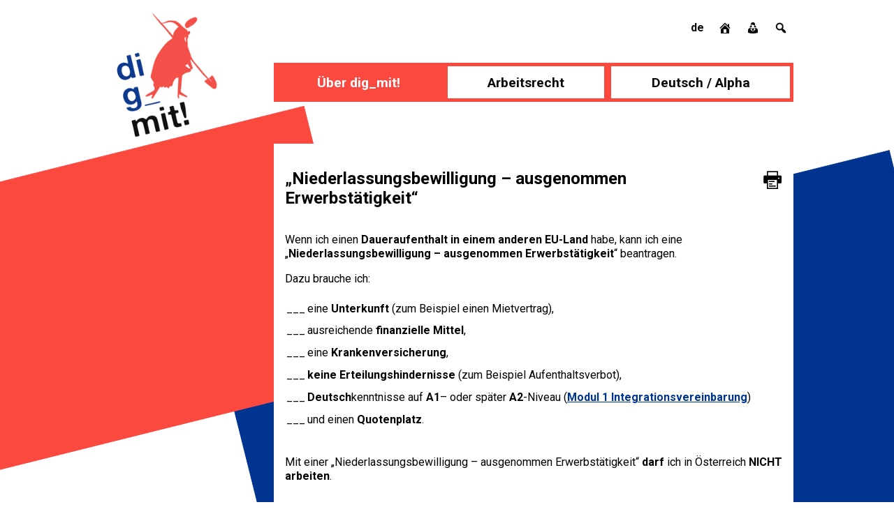

--- FILE ---
content_type: text/html; charset=UTF-8
request_url: https://digmit.at/index.php/startseite/aufenthaltsrecht/ich-mochte-in-osterreich-leben-und-oder-arbeiten/ich-bin-drittstaatsangehoriger-und/ich-bin-drittstaatsangehoriger-und-habe-einen-daueraufenthalt-in-einem-anderen-eu-land/niederlassungsbewilligung-ausgenommen-erwerbstatigkeit/
body_size: 8952
content:
<!DOCTYPE html>
<html lang="de-AT">

<head>
  <title>dig_mit! - Online-Space</title>
  <meta charset="UTF-8">
  <meta name="viewport" content="width=device-width, initial-scale=1.0">
  <link rel="profile" href="https://gmpg.org/xfn/11">

  <meta name='robots' content='max-image-preview:large' />
<link rel="alternate" title="oEmbed (JSON)" type="application/json+oembed" href="https://digmit.at/index.php/wp-json/oembed/1.0/embed?url=https%3A%2F%2Fdigmit.at%2Findex.php%2Fstartseite%2Faufenthaltsrecht%2Fich-mochte-in-osterreich-leben-und-oder-arbeiten%2Fich-bin-drittstaatsangehoriger-und%2Fich-bin-drittstaatsangehoriger-und-habe-einen-daueraufenthalt-in-einem-anderen-eu-land%2Fniederlassungsbewilligung-ausgenommen-erwerbstatigkeit%2F&#038;lang=de" />
<link rel="alternate" title="oEmbed (XML)" type="text/xml+oembed" href="https://digmit.at/index.php/wp-json/oembed/1.0/embed?url=https%3A%2F%2Fdigmit.at%2Findex.php%2Fstartseite%2Faufenthaltsrecht%2Fich-mochte-in-osterreich-leben-und-oder-arbeiten%2Fich-bin-drittstaatsangehoriger-und%2Fich-bin-drittstaatsangehoriger-und-habe-einen-daueraufenthalt-in-einem-anderen-eu-land%2Fniederlassungsbewilligung-ausgenommen-erwerbstatigkeit%2F&#038;format=xml&#038;lang=de" />
<style id='wp-img-auto-sizes-contain-inline-css' type='text/css'>
img:is([sizes=auto i],[sizes^="auto," i]){contain-intrinsic-size:3000px 1500px}
/*# sourceURL=wp-img-auto-sizes-contain-inline-css */
</style>
<style id='wp-emoji-styles-inline-css' type='text/css'>

	img.wp-smiley, img.emoji {
		display: inline !important;
		border: none !important;
		box-shadow: none !important;
		height: 1em !important;
		width: 1em !important;
		margin: 0 0.07em !important;
		vertical-align: -0.1em !important;
		background: none !important;
		padding: 0 !important;
	}
/*# sourceURL=wp-emoji-styles-inline-css */
</style>
<style id='wp-block-library-inline-css' type='text/css'>
:root{--wp-block-synced-color:#7a00df;--wp-block-synced-color--rgb:122,0,223;--wp-bound-block-color:var(--wp-block-synced-color);--wp-editor-canvas-background:#ddd;--wp-admin-theme-color:#007cba;--wp-admin-theme-color--rgb:0,124,186;--wp-admin-theme-color-darker-10:#006ba1;--wp-admin-theme-color-darker-10--rgb:0,107,160.5;--wp-admin-theme-color-darker-20:#005a87;--wp-admin-theme-color-darker-20--rgb:0,90,135;--wp-admin-border-width-focus:2px}@media (min-resolution:192dpi){:root{--wp-admin-border-width-focus:1.5px}}.wp-element-button{cursor:pointer}:root .has-very-light-gray-background-color{background-color:#eee}:root .has-very-dark-gray-background-color{background-color:#313131}:root .has-very-light-gray-color{color:#eee}:root .has-very-dark-gray-color{color:#313131}:root .has-vivid-green-cyan-to-vivid-cyan-blue-gradient-background{background:linear-gradient(135deg,#00d084,#0693e3)}:root .has-purple-crush-gradient-background{background:linear-gradient(135deg,#34e2e4,#4721fb 50%,#ab1dfe)}:root .has-hazy-dawn-gradient-background{background:linear-gradient(135deg,#faaca8,#dad0ec)}:root .has-subdued-olive-gradient-background{background:linear-gradient(135deg,#fafae1,#67a671)}:root .has-atomic-cream-gradient-background{background:linear-gradient(135deg,#fdd79a,#004a59)}:root .has-nightshade-gradient-background{background:linear-gradient(135deg,#330968,#31cdcf)}:root .has-midnight-gradient-background{background:linear-gradient(135deg,#020381,#2874fc)}:root{--wp--preset--font-size--normal:16px;--wp--preset--font-size--huge:42px}.has-regular-font-size{font-size:1em}.has-larger-font-size{font-size:2.625em}.has-normal-font-size{font-size:var(--wp--preset--font-size--normal)}.has-huge-font-size{font-size:var(--wp--preset--font-size--huge)}.has-text-align-center{text-align:center}.has-text-align-left{text-align:left}.has-text-align-right{text-align:right}.has-fit-text{white-space:nowrap!important}#end-resizable-editor-section{display:none}.aligncenter{clear:both}.items-justified-left{justify-content:flex-start}.items-justified-center{justify-content:center}.items-justified-right{justify-content:flex-end}.items-justified-space-between{justify-content:space-between}.screen-reader-text{border:0;clip-path:inset(50%);height:1px;margin:-1px;overflow:hidden;padding:0;position:absolute;width:1px;word-wrap:normal!important}.screen-reader-text:focus{background-color:#ddd;clip-path:none;color:#444;display:block;font-size:1em;height:auto;left:5px;line-height:normal;padding:15px 23px 14px;text-decoration:none;top:5px;width:auto;z-index:100000}html :where(.has-border-color){border-style:solid}html :where([style*=border-top-color]){border-top-style:solid}html :where([style*=border-right-color]){border-right-style:solid}html :where([style*=border-bottom-color]){border-bottom-style:solid}html :where([style*=border-left-color]){border-left-style:solid}html :where([style*=border-width]){border-style:solid}html :where([style*=border-top-width]){border-top-style:solid}html :where([style*=border-right-width]){border-right-style:solid}html :where([style*=border-bottom-width]){border-bottom-style:solid}html :where([style*=border-left-width]){border-left-style:solid}html :where(img[class*=wp-image-]){height:auto;max-width:100%}:where(figure){margin:0 0 1em}html :where(.is-position-sticky){--wp-admin--admin-bar--position-offset:var(--wp-admin--admin-bar--height,0px)}@media screen and (max-width:600px){html :where(.is-position-sticky){--wp-admin--admin-bar--position-offset:0px}}

/*# sourceURL=wp-block-library-inline-css */
</style><style id='wp-block-list-inline-css' type='text/css'>
ol,ul{box-sizing:border-box}:root :where(.wp-block-list.has-background){padding:1.25em 2.375em}
/*# sourceURL=https://digmit.at/wp-includes/blocks/list/style.min.css */
</style>
<style id='wp-block-paragraph-inline-css' type='text/css'>
.is-small-text{font-size:.875em}.is-regular-text{font-size:1em}.is-large-text{font-size:2.25em}.is-larger-text{font-size:3em}.has-drop-cap:not(:focus):first-letter{float:left;font-size:8.4em;font-style:normal;font-weight:100;line-height:.68;margin:.05em .1em 0 0;text-transform:uppercase}body.rtl .has-drop-cap:not(:focus):first-letter{float:none;margin-left:.1em}p.has-drop-cap.has-background{overflow:hidden}:root :where(p.has-background){padding:1.25em 2.375em}:where(p.has-text-color:not(.has-link-color)) a{color:inherit}p.has-text-align-left[style*="writing-mode:vertical-lr"],p.has-text-align-right[style*="writing-mode:vertical-rl"]{rotate:180deg}
/*# sourceURL=https://digmit.at/wp-includes/blocks/paragraph/style.min.css */
</style>
<style id='global-styles-inline-css' type='text/css'>
:root{--wp--preset--aspect-ratio--square: 1;--wp--preset--aspect-ratio--4-3: 4/3;--wp--preset--aspect-ratio--3-4: 3/4;--wp--preset--aspect-ratio--3-2: 3/2;--wp--preset--aspect-ratio--2-3: 2/3;--wp--preset--aspect-ratio--16-9: 16/9;--wp--preset--aspect-ratio--9-16: 9/16;--wp--preset--color--black: #000000;--wp--preset--color--cyan-bluish-gray: #abb8c3;--wp--preset--color--white: #ffffff;--wp--preset--color--pale-pink: #f78da7;--wp--preset--color--vivid-red: #cf2e2e;--wp--preset--color--luminous-vivid-orange: #ff6900;--wp--preset--color--luminous-vivid-amber: #fcb900;--wp--preset--color--light-green-cyan: #7bdcb5;--wp--preset--color--vivid-green-cyan: #00d084;--wp--preset--color--pale-cyan-blue: #8ed1fc;--wp--preset--color--vivid-cyan-blue: #0693e3;--wp--preset--color--vivid-purple: #9b51e0;--wp--preset--gradient--vivid-cyan-blue-to-vivid-purple: linear-gradient(135deg,rgb(6,147,227) 0%,rgb(155,81,224) 100%);--wp--preset--gradient--light-green-cyan-to-vivid-green-cyan: linear-gradient(135deg,rgb(122,220,180) 0%,rgb(0,208,130) 100%);--wp--preset--gradient--luminous-vivid-amber-to-luminous-vivid-orange: linear-gradient(135deg,rgb(252,185,0) 0%,rgb(255,105,0) 100%);--wp--preset--gradient--luminous-vivid-orange-to-vivid-red: linear-gradient(135deg,rgb(255,105,0) 0%,rgb(207,46,46) 100%);--wp--preset--gradient--very-light-gray-to-cyan-bluish-gray: linear-gradient(135deg,rgb(238,238,238) 0%,rgb(169,184,195) 100%);--wp--preset--gradient--cool-to-warm-spectrum: linear-gradient(135deg,rgb(74,234,220) 0%,rgb(151,120,209) 20%,rgb(207,42,186) 40%,rgb(238,44,130) 60%,rgb(251,105,98) 80%,rgb(254,248,76) 100%);--wp--preset--gradient--blush-light-purple: linear-gradient(135deg,rgb(255,206,236) 0%,rgb(152,150,240) 100%);--wp--preset--gradient--blush-bordeaux: linear-gradient(135deg,rgb(254,205,165) 0%,rgb(254,45,45) 50%,rgb(107,0,62) 100%);--wp--preset--gradient--luminous-dusk: linear-gradient(135deg,rgb(255,203,112) 0%,rgb(199,81,192) 50%,rgb(65,88,208) 100%);--wp--preset--gradient--pale-ocean: linear-gradient(135deg,rgb(255,245,203) 0%,rgb(182,227,212) 50%,rgb(51,167,181) 100%);--wp--preset--gradient--electric-grass: linear-gradient(135deg,rgb(202,248,128) 0%,rgb(113,206,126) 100%);--wp--preset--gradient--midnight: linear-gradient(135deg,rgb(2,3,129) 0%,rgb(40,116,252) 100%);--wp--preset--font-size--small: 13px;--wp--preset--font-size--medium: 20px;--wp--preset--font-size--large: 36px;--wp--preset--font-size--x-large: 42px;--wp--preset--spacing--20: 0.44rem;--wp--preset--spacing--30: 0.67rem;--wp--preset--spacing--40: 1rem;--wp--preset--spacing--50: 1.5rem;--wp--preset--spacing--60: 2.25rem;--wp--preset--spacing--70: 3.38rem;--wp--preset--spacing--80: 5.06rem;--wp--preset--shadow--natural: 6px 6px 9px rgba(0, 0, 0, 0.2);--wp--preset--shadow--deep: 12px 12px 50px rgba(0, 0, 0, 0.4);--wp--preset--shadow--sharp: 6px 6px 0px rgba(0, 0, 0, 0.2);--wp--preset--shadow--outlined: 6px 6px 0px -3px rgb(255, 255, 255), 6px 6px rgb(0, 0, 0);--wp--preset--shadow--crisp: 6px 6px 0px rgb(0, 0, 0);}:where(.is-layout-flex){gap: 0.5em;}:where(.is-layout-grid){gap: 0.5em;}body .is-layout-flex{display: flex;}.is-layout-flex{flex-wrap: wrap;align-items: center;}.is-layout-flex > :is(*, div){margin: 0;}body .is-layout-grid{display: grid;}.is-layout-grid > :is(*, div){margin: 0;}:where(.wp-block-columns.is-layout-flex){gap: 2em;}:where(.wp-block-columns.is-layout-grid){gap: 2em;}:where(.wp-block-post-template.is-layout-flex){gap: 1.25em;}:where(.wp-block-post-template.is-layout-grid){gap: 1.25em;}.has-black-color{color: var(--wp--preset--color--black) !important;}.has-cyan-bluish-gray-color{color: var(--wp--preset--color--cyan-bluish-gray) !important;}.has-white-color{color: var(--wp--preset--color--white) !important;}.has-pale-pink-color{color: var(--wp--preset--color--pale-pink) !important;}.has-vivid-red-color{color: var(--wp--preset--color--vivid-red) !important;}.has-luminous-vivid-orange-color{color: var(--wp--preset--color--luminous-vivid-orange) !important;}.has-luminous-vivid-amber-color{color: var(--wp--preset--color--luminous-vivid-amber) !important;}.has-light-green-cyan-color{color: var(--wp--preset--color--light-green-cyan) !important;}.has-vivid-green-cyan-color{color: var(--wp--preset--color--vivid-green-cyan) !important;}.has-pale-cyan-blue-color{color: var(--wp--preset--color--pale-cyan-blue) !important;}.has-vivid-cyan-blue-color{color: var(--wp--preset--color--vivid-cyan-blue) !important;}.has-vivid-purple-color{color: var(--wp--preset--color--vivid-purple) !important;}.has-black-background-color{background-color: var(--wp--preset--color--black) !important;}.has-cyan-bluish-gray-background-color{background-color: var(--wp--preset--color--cyan-bluish-gray) !important;}.has-white-background-color{background-color: var(--wp--preset--color--white) !important;}.has-pale-pink-background-color{background-color: var(--wp--preset--color--pale-pink) !important;}.has-vivid-red-background-color{background-color: var(--wp--preset--color--vivid-red) !important;}.has-luminous-vivid-orange-background-color{background-color: var(--wp--preset--color--luminous-vivid-orange) !important;}.has-luminous-vivid-amber-background-color{background-color: var(--wp--preset--color--luminous-vivid-amber) !important;}.has-light-green-cyan-background-color{background-color: var(--wp--preset--color--light-green-cyan) !important;}.has-vivid-green-cyan-background-color{background-color: var(--wp--preset--color--vivid-green-cyan) !important;}.has-pale-cyan-blue-background-color{background-color: var(--wp--preset--color--pale-cyan-blue) !important;}.has-vivid-cyan-blue-background-color{background-color: var(--wp--preset--color--vivid-cyan-blue) !important;}.has-vivid-purple-background-color{background-color: var(--wp--preset--color--vivid-purple) !important;}.has-black-border-color{border-color: var(--wp--preset--color--black) !important;}.has-cyan-bluish-gray-border-color{border-color: var(--wp--preset--color--cyan-bluish-gray) !important;}.has-white-border-color{border-color: var(--wp--preset--color--white) !important;}.has-pale-pink-border-color{border-color: var(--wp--preset--color--pale-pink) !important;}.has-vivid-red-border-color{border-color: var(--wp--preset--color--vivid-red) !important;}.has-luminous-vivid-orange-border-color{border-color: var(--wp--preset--color--luminous-vivid-orange) !important;}.has-luminous-vivid-amber-border-color{border-color: var(--wp--preset--color--luminous-vivid-amber) !important;}.has-light-green-cyan-border-color{border-color: var(--wp--preset--color--light-green-cyan) !important;}.has-vivid-green-cyan-border-color{border-color: var(--wp--preset--color--vivid-green-cyan) !important;}.has-pale-cyan-blue-border-color{border-color: var(--wp--preset--color--pale-cyan-blue) !important;}.has-vivid-cyan-blue-border-color{border-color: var(--wp--preset--color--vivid-cyan-blue) !important;}.has-vivid-purple-border-color{border-color: var(--wp--preset--color--vivid-purple) !important;}.has-vivid-cyan-blue-to-vivid-purple-gradient-background{background: var(--wp--preset--gradient--vivid-cyan-blue-to-vivid-purple) !important;}.has-light-green-cyan-to-vivid-green-cyan-gradient-background{background: var(--wp--preset--gradient--light-green-cyan-to-vivid-green-cyan) !important;}.has-luminous-vivid-amber-to-luminous-vivid-orange-gradient-background{background: var(--wp--preset--gradient--luminous-vivid-amber-to-luminous-vivid-orange) !important;}.has-luminous-vivid-orange-to-vivid-red-gradient-background{background: var(--wp--preset--gradient--luminous-vivid-orange-to-vivid-red) !important;}.has-very-light-gray-to-cyan-bluish-gray-gradient-background{background: var(--wp--preset--gradient--very-light-gray-to-cyan-bluish-gray) !important;}.has-cool-to-warm-spectrum-gradient-background{background: var(--wp--preset--gradient--cool-to-warm-spectrum) !important;}.has-blush-light-purple-gradient-background{background: var(--wp--preset--gradient--blush-light-purple) !important;}.has-blush-bordeaux-gradient-background{background: var(--wp--preset--gradient--blush-bordeaux) !important;}.has-luminous-dusk-gradient-background{background: var(--wp--preset--gradient--luminous-dusk) !important;}.has-pale-ocean-gradient-background{background: var(--wp--preset--gradient--pale-ocean) !important;}.has-electric-grass-gradient-background{background: var(--wp--preset--gradient--electric-grass) !important;}.has-midnight-gradient-background{background: var(--wp--preset--gradient--midnight) !important;}.has-small-font-size{font-size: var(--wp--preset--font-size--small) !important;}.has-medium-font-size{font-size: var(--wp--preset--font-size--medium) !important;}.has-large-font-size{font-size: var(--wp--preset--font-size--large) !important;}.has-x-large-font-size{font-size: var(--wp--preset--font-size--x-large) !important;}
/*# sourceURL=global-styles-inline-css */
</style>

<style id='classic-theme-styles-inline-css' type='text/css'>
/*! This file is auto-generated */
.wp-block-button__link{color:#fff;background-color:#32373c;border-radius:9999px;box-shadow:none;text-decoration:none;padding:calc(.667em + 2px) calc(1.333em + 2px);font-size:1.125em}.wp-block-file__button{background:#32373c;color:#fff;text-decoration:none}
/*# sourceURL=/wp-includes/css/classic-themes.min.css */
</style>
<link rel='stylesheet' id='pb-accordion-blocks-style-css' href='https://digmit.at/wp-content/plugins/accordion-blocks/build/index.css?ver=1.5.0' type='text/css' media='all' />
<link rel='stylesheet' id='digmit_exercises_frontend-css' href='https://digmit.at/wp-content/plugins/digmit-exercises/src/../assets/css/frontend.css?ver=6.9' type='text/css' media='all' />
<link rel='stylesheet' id='font-awesome-css' href='https://digmit.at/wp-content/plugins/digmit-exercises/src/../assets/css/font-awesome-all.min.css?ver=6.9' type='text/css' media='all' />
<link rel='stylesheet' id='digmit_twentytwo_style-css' href='https://digmit.at/wp-content/themes/digmit_twentytwo/style.css?ver=6.9' type='text/css' media='all' />
<link rel='stylesheet' id='dashicons-css' href='https://digmit.at/wp-includes/css/dashicons.min.css?ver=6.9' type='text/css' media='all' />
<link rel='stylesheet' id='googleFonts-css' href='https://fonts.googleapis.com/css2?family=Roboto%3Awght%40400%3B700&#038;display=swap&#038;ver=6.9' type='text/css' media='all' />
<script type="text/javascript" src="https://digmit.at/wp-includes/js/jquery/jquery.min.js?ver=3.7.1" id="jquery-core-js"></script>
<script type="text/javascript" src="https://digmit.at/wp-includes/js/jquery/jquery-migrate.min.js?ver=3.4.1" id="jquery-migrate-js"></script>
<link rel="https://api.w.org/" href="https://digmit.at/index.php/wp-json/" /><link rel="alternate" title="JSON" type="application/json" href="https://digmit.at/index.php/wp-json/wp/v2/pages/1420" /><link rel="EditURI" type="application/rsd+xml" title="RSD" href="https://digmit.at/xmlrpc.php?rsd" />
<meta name="generator" content="WordPress 6.9" />
<link rel="canonical" href="https://digmit.at/index.php/startseite/aufenthaltsrecht/ich-mochte-in-osterreich-leben-und-oder-arbeiten/ich-bin-drittstaatsangehoriger-und/ich-bin-drittstaatsangehoriger-und-habe-einen-daueraufenthalt-in-einem-anderen-eu-land/niederlassungsbewilligung-ausgenommen-erwerbstatigkeit/" />
<link rel='shortlink' href='https://digmit.at/?p=1420' />
<link rel="icon" href="https://digmit.at/wp-content/uploads/2022/09/cropped-WorkInProgress_neu-32x32.png" sizes="32x32" />
<link rel="icon" href="https://digmit.at/wp-content/uploads/2022/09/cropped-WorkInProgress_neu-192x192.png" sizes="192x192" />
<link rel="apple-touch-icon" href="https://digmit.at/wp-content/uploads/2022/09/cropped-WorkInProgress_neu-180x180.png" />
<meta name="msapplication-TileImage" content="https://digmit.at/wp-content/uploads/2022/09/cropped-WorkInProgress_neu-270x270.png" />

  <link rel="stylesheet" type="text/css" media="screen, print" href="https://digmit.at/wp-content/themes/digmit_twentytwo/print.css" />
</head>

<body>

  <nav id="burger-menu" class="w3-modal">
      <div class="w3-modal-content">
        <div class="w3-container">
          <span
            id="burger-button-close"
            class="w3-button w3-display-topright dashicons dashicons-no">
          </span>
          <div id="burger-menu-box">
            <div id="burger-menu-items" class="menu-highlights-container"><ul id="menu-highlights" class="menu"><li id="menu-item-1851" class="menu-item menu-item-type-post_type menu-item-object-page menu-item-has-children menu-item-1851"><a href="https://digmit.at/index.php/das-dig_mit-projekt/">Über dig_mit!</a>
<ul class="sub-menu">
	<li id="menu-item-3710" class="menu-item menu-item-type-custom menu-item-object-custom menu-item-3710"><a href="https://digmit.at/index.php/das-dig_mit-projekt/#warumdigmit">Warum dig_mit!?</a></li>
	<li id="menu-item-3711" class="menu-item menu-item-type-custom menu-item-object-custom menu-item-3711"><a href="https://digmit.at/index.php/das-dig_mit-projekt/#dasdigmitprojekt">Das dig_mit!-Projekt</a></li>
	<li id="menu-item-3712" class="menu-item menu-item-type-custom menu-item-object-custom menu-item-3712"><a href="https://digmit.at/index.php/das-dig_mit-projekt/#dasdigmitteam">Das dig_mit!-Team</a></li>
	<li id="menu-item-3713" class="menu-item menu-item-type-custom menu-item-object-custom menu-item-3713"><a href="https://digmit.at/index.php/das-dig_mit-projekt/#danksagungen">Danksagungen</a></li>
	<li id="menu-item-3714" class="menu-item menu-item-type-custom menu-item-object-custom menu-item-3714"><a href="https://digmit.at/index.php/das-dig_mit-projekt/#kontaktiereuns">Kontaktiere uns!</a></li>
</ul>
</li>
<li id="menu-item-1854" class="menu-item menu-item-type-post_type menu-item-object-page menu-item-home current-page-ancestor menu-item-1854"><a href="https://digmit.at/">Arbeitsrecht</a></li>
<li id="menu-item-1856" class="menu-item menu-item-type-post_type menu-item-object-page menu-item-1856"><a href="https://digmit.at/index.php/deutsch-alpha/">Deutsch / Alpha</a></li>
</ul></div>          <div class="burger-search">
            <div class="nav-link" id="search-form">
              Suche
            </div>
            <div class="burger-search-form">
              <form role="search" method="get" id="search-form-tag" class="searchform" action="https://digmit.at/">
  <div class="search-box">
        <input type="text" name="s" id="s">
    <button type="submit" id="searchsubmit"><span class="dashicons dashicons-arrow-right-alt"></span></button>
  </div>
</form>            </div>
          </div>
          <a class="nav-link" href="#site-footer">Kontakt</a>
          <a class="nav-link" href="https://digmit.at">Home</a>

          </div>
        </div>
      </div>
    </nav>

  <header>

    <section id="logo">
      <a href="https://digmit.at">
        <img src="https://digmit.at/wp-content/themes/digmit_twentytwo/assets/images/dig_mit-230x278.png" alt="dig_mit! Logo">
      </a>
      <div class="background-shapes" style="position: relative; z-index: 0;">
        <div id="background-rectangle-1-container">
          <svg>
            <rect id="background-rectangle-1" x="0" y="0" />
          </svg>
        </div>
        <div id="background-rectangle-2-container">
          <svg>
            <rect id="background-rectangle-2" x="0" y="0" />
          </svg>
        </div>
      </div>
    </section>
    <aside class="print-only">www.digmit.at</aside>

    <div id="burger">
      <span class="language-switcher">
        <nav id="polylang-2" class="widget widget_polylang" style="display: inline;"><ul>
	<li class="lang-item lang-item-6 lang-item-de current-lang lang-item-first"><a lang="de-AT" hreflang="de-AT" href="https://digmit.at/index.php/startseite/aufenthaltsrecht/ich-mochte-in-osterreich-leben-und-oder-arbeiten/ich-bin-drittstaatsangehoriger-und/ich-bin-drittstaatsangehoriger-und-habe-einen-daueraufenthalt-in-einem-anderen-eu-land/niederlassungsbewilligung-ausgenommen-erwerbstatigkeit/" aria-current="true">de</a></li>
</ul>
</nav>      </span>
      <button id="burger-button" class="w3-button">
        <span class="dashicons dashicons-menu"></span>
      </button>
    </div>

    <nav id="buttons-menu" class="buttons-menu">
      <div id="main-nav-items" class="menu-highlights-container"><ul id="menu-highlights-1" class="menu"><li class="menu-item menu-item-type-post_type menu-item-object-page menu-item-has-children menu-item-1851"><a href="https://digmit.at/index.php/das-dig_mit-projekt/">Über dig_mit!</a>
<ul class="sub-menu">
	<li class="menu-item menu-item-type-custom menu-item-object-custom menu-item-3710"><a href="https://digmit.at/index.php/das-dig_mit-projekt/#warumdigmit">Warum dig_mit!?</a></li>
	<li class="menu-item menu-item-type-custom menu-item-object-custom menu-item-3711"><a href="https://digmit.at/index.php/das-dig_mit-projekt/#dasdigmitprojekt">Das dig_mit!-Projekt</a></li>
	<li class="menu-item menu-item-type-custom menu-item-object-custom menu-item-3712"><a href="https://digmit.at/index.php/das-dig_mit-projekt/#dasdigmitteam">Das dig_mit!-Team</a></li>
	<li class="menu-item menu-item-type-custom menu-item-object-custom menu-item-3713"><a href="https://digmit.at/index.php/das-dig_mit-projekt/#danksagungen">Danksagungen</a></li>
	<li class="menu-item menu-item-type-custom menu-item-object-custom menu-item-3714"><a href="https://digmit.at/index.php/das-dig_mit-projekt/#kontaktiereuns">Kontaktiere uns!</a></li>
</ul>
</li>
<li class="menu-item menu-item-type-post_type menu-item-object-page menu-item-home current-page-ancestor menu-item-1854"><a href="https://digmit.at/">Arbeitsrecht</a></li>
<li class="menu-item menu-item-type-post_type menu-item-object-page menu-item-1856"><a href="https://digmit.at/index.php/deutsch-alpha/">Deutsch / Alpha</a></li>
</ul></div>    </nav>

    <div class="header-wide">
      <div id="menu-items-wide">
        <span class="language-switcher">
          <nav id="polylang-2" class="widget widget_polylang" style="display: inline;"><ul>
	<li class="lang-item lang-item-6 lang-item-de current-lang lang-item-first"><a lang="de-AT" hreflang="de-AT" href="https://digmit.at/index.php/startseite/aufenthaltsrecht/ich-mochte-in-osterreich-leben-und-oder-arbeiten/ich-bin-drittstaatsangehoriger-und/ich-bin-drittstaatsangehoriger-und-habe-einen-daueraufenthalt-in-einem-anderen-eu-land/niederlassungsbewilligung-ausgenommen-erwerbstatigkeit/" aria-current="true">de</a></li>
</ul>
</nav>        </span>
        <a class="nav-link" href="https://digmit.at" aria-label="Startseite">
          <span class="dashicons dashicons-admin-home" aria-hidden="true"></span>
        </a>
        <a class="nav-link" href="#site-footer" aria-label="Zu Kontaktinformationen springen">
          <span class="dashicons dashicons-businesswoman" aria-hidden="true"></span>
        </a>
        <label class="nav-link" id="search-label" for="search-form-checkbox-wide" aria-label="Suchfeld öffnen">
          <span class="dashicons dashicons-search" aria-hidden="true"></span>
        </label>
        <div id="search-form-wide">
          <input type="checkbox" id="search-form-checkbox-wide"/>
          <div id="search-form-box-wide">
            <form role="search" method="get" id="search-form-tag" class="searchform" action="https://digmit.at/">
  <div class="search-box">
        <input type="text" name="s" id="s">
    <button type="submit" id="searchsubmit"><span class="dashicons dashicons-arrow-right-alt"></span></button>
  </div>
</form>          </div>
        </div>
      </div>

        <nav class="buttons-menu buttons-menu-wide">
          <div id="main-nav-items" class="menu-highlights-container"><ul id="menu-highlights-2" class="menu"><li class="menu-item menu-item-type-post_type menu-item-object-page menu-item-has-children menu-item-1851"><a href="https://digmit.at/index.php/das-dig_mit-projekt/">Über dig_mit!</a>
<ul class="sub-menu">
	<li class="menu-item menu-item-type-custom menu-item-object-custom menu-item-3710"><a href="https://digmit.at/index.php/das-dig_mit-projekt/#warumdigmit">Warum dig_mit!?</a></li>
	<li class="menu-item menu-item-type-custom menu-item-object-custom menu-item-3711"><a href="https://digmit.at/index.php/das-dig_mit-projekt/#dasdigmitprojekt">Das dig_mit!-Projekt</a></li>
	<li class="menu-item menu-item-type-custom menu-item-object-custom menu-item-3712"><a href="https://digmit.at/index.php/das-dig_mit-projekt/#dasdigmitteam">Das dig_mit!-Team</a></li>
	<li class="menu-item menu-item-type-custom menu-item-object-custom menu-item-3713"><a href="https://digmit.at/index.php/das-dig_mit-projekt/#danksagungen">Danksagungen</a></li>
	<li class="menu-item menu-item-type-custom menu-item-object-custom menu-item-3714"><a href="https://digmit.at/index.php/das-dig_mit-projekt/#kontaktiereuns">Kontaktiere uns!</a></li>
</ul>
</li>
<li class="menu-item menu-item-type-post_type menu-item-object-page menu-item-home current-page-ancestor menu-item-1854"><a href="https://digmit.at/">Arbeitsrecht</a></li>
<li class="menu-item menu-item-type-post_type menu-item-object-page menu-item-1856"><a href="https://digmit.at/index.php/deutsch-alpha/">Deutsch / Alpha</a></li>
</ul></div>        </nav>
    </div>
  </header>
<main id="main">
        <div id="main-container" class="container">
         <article> <div class="entry-title"><div><h1>„Niederlassungsbewilligung – ausgenommen Erwerbstätigkeit“</h1></div><div><span class="dashicons dashicons-printer" onclick="window.print()"></span></div></div>
<p>Wenn ich einen <strong>Daueraufenthalt in einem anderen EU-Land</strong> habe, kann ich eine „<strong>Niederlassungsbewilligung – ausgenommen Erwerbstätigkeit</strong>“ beantragen. </p>



<p>Dazu brauche ich:</p>



<ul class="wp-block-list">
<li>eine <strong>Unterkunft</strong> (zum Beispiel einen Mietvertrag), </li>



<li>ausreichende <strong>finanzielle Mittel</strong>, </li>



<li>eine <strong>Krankenversicherung</strong>, </li>



<li><strong>keine Erteilungshindernisse</strong> (zum Beispiel Aufenthaltsverbot), </li>



<li><strong>Deutsch</strong>kenntnisse auf <strong>A1</strong>&#8211; oder später <strong>A2</strong>-Niveau (<strong><a href="https://digmit.at/index.php/ich-muss-fur-meinen-aufenthalt-eine-deutschprufung-machen/#moduleins">Modul 1 Integrationsvereinbarung</a></strong>)</li>



<li>und einen <strong>Quotenplatz</strong>.</li>
</ul>



<p><br>Mit einer „Niederlassungsbewilligung – ausgenommen Erwerbstätigkeit“ <strong>darf</strong> ich in Österreich <strong>NICHT arbeiten</strong>.</p>
 </article>     </div>
</main>

        <footer id="site-footer">
            <div id="footer-content">
                <div id="footer-content-container">

                    <div class="background-shapes" style="position: relative; z-index: 0;">
                        <div id="background-rectangle-4-container">
                            <svg>
                                <rect id="background-rectangle-4" x="0" y="0" />
                            </svg>
                        </div>
                        <div id="background-rectangle-3-container">
                            <svg>
                                <rect id="background-rectangle-3" x="0" y="0" />
                            </svg>
                        </div>
                    </div>

                    <div id="footer-text-container">

                        <div class="footer-element">
                            <h2 id="footer-heading-projekt">Ein Projekt von</h2>
                            <div id="lefö-logo-footer">
                                <img id="img-lefoe-logo" src="https://digmit.at/wp-content/themes/digmit_twentytwo/assets/images/lefoe-300x126.gif" alt="LEFÖ Logo">
                            </div>
                        </div>

                        <div class="footer-element">
                            <h2 id="footer-heading-hauptbuero">Hauptbüro</h2>
                            <p id="footer-p-hauptbuero">
                                Kettenbrückengasse 15/4<br>
                                1050 Wien<br>
                                +43 1 581 18 81<br>
                                <a href="mailto:office@lefoe.at">office@lefoe.at</a>
                            </p>
                        </div>

                        <div class="footer-element">
                            <h2 id="footer-heading-digmit">dig_mit!-Projekt</h2>
                            <p id="footer-p-digmit">
                                <a href="mailto:digmit@lefoe.at">digmit@lefoe.at</a><br>
                                <a href="https://www.digmit.at">www.digmit.at</a>
                            </p>
                        </div>

                        <div class="digifonts">
                            <a href="https://wien.arbeiterkammer.at/digifonds" target="_blank">
                                <img id="img-digifonds-logo" src="https://digmit.at/wp-content/themes/digmit_twentytwo/assets/images/digifonds-300x300.jpg" alt="Gefördert durch Digifonds - AK Wien">
                            </a>
                        </div>

                        <div class="footer-element">
                            <h2></h2>
                            <div class="footer-links-notes">
                                <nav id="footer-links">
                                    <a href="/index.php/impressum-datenschutz/" target="_blank">Impressum</a> |
                                    <a href="/index.php/datenschutz/" target="_blank">Datenschutz</a>
                                </nav>
                                <aside id="footer-notes">
                                    <p> Web development by<br>
                                        <a href="https://tantemalkah.at/" target="_blank"> Tante Malkah</a> &amp;
                                        <a href="https://www.linkedin.com/in/katharinasimma/" target="_blank">Katharina Simma</a>
                                        <br>
                                        Design by
                                        <a href="http://www.ivonnebarrera.cl/" target="_blank"> Ivonne Barrera Villanueva</a>
                                        <br>
                                        Front page images by
                                        <a href="http://www.conmostaza.com/" target="_blank"> Lym Moreno</a>
                                    </p>
                                    <p>
                                        Powered by
                                        <a href="https://wordpress.org/" target="_blank"> WordPress</a>
                                    </p>
                                </aside>
                            </div>
                        </div>
                    </div>
                </div>
            </div>
            <aside class="print-only">
                <div>
                    <div>
                        <img src="https://digmit.at/wp-content/themes/digmit_twentytwo/assets/images/dig_mit-230x278.png">
                    </div>
                    <div>
                        <img src="https://digmit.at/wp-content/themes/digmit_twentytwo/assets/images/digifonds-300x300.jpg">
                        <img src="https://digmit.at/wp-content/themes/digmit_twentytwo/assets/images/lefoe-300x126.gif">
                    </div>
                </div>
            </aside>
            <script type="speculationrules">
{"prefetch":[{"source":"document","where":{"and":[{"href_matches":"/*"},{"not":{"href_matches":["/wp-*.php","/wp-admin/*","/wp-content/uploads/*","/wp-content/*","/wp-content/plugins/*","/wp-content/themes/digmit_twentytwo/*","/*\\?(.+)"]}},{"not":{"selector_matches":"a[rel~=\"nofollow\"]"}},{"not":{"selector_matches":".no-prefetch, .no-prefetch a"}}]},"eagerness":"conservative"}]}
</script>
<!-- Matomo --><script type="text/javascript">
/* <![CDATA[ */
(function () {
function initTracking() {
var _paq = window._paq = window._paq || [];
_paq.push(['trackPageView']);_paq.push(['enableLinkTracking']);_paq.push(['alwaysUseSendBeacon']);_paq.push(['setTrackerUrl', "\/\/digmit.at\/wp-content\/plugins\/matomo\/app\/matomo.php"]);_paq.push(['setSiteId', '1']);var d=document, g=d.createElement('script'), s=d.getElementsByTagName('script')[0];
g.type='text/javascript'; g.async=true; g.src="\/\/digmit.at\/wp-content\/uploads\/matomo\/matomo.js"; s.parentNode.insertBefore(g,s);
}
if (document.prerendering) {
	document.addEventListener('prerenderingchange', initTracking, {once: true});
} else {
	initTracking();
}
})();
/* ]]> */
</script>
<!-- End Matomo Code -->  <script>
    const height = document.getElementById("main").offsetHeight;
    if (height < 1500) {
      document.getElementById("background-rectangle-4-container").style.display = "none";
    }
    if (height < 1000) {
      document.getElementById("background-rectangle-2-container").style.display = "none";
    }

    function digmitToggleBurgerMenu (event) {
      const burgerMenu = document.getElementById('burger-menu')
      if (burgerMenu.style.display === 'block') {
        burgerMenu.style.display = 'none'
        jQuery('html').css('overflow-y', 'auto')
      } else {
        burgerMenu.style.display = 'block'
        jQuery('html').css('overflow-y', 'hidden')
      }
    }
    document.getElementById('burger-button').onclick = digmitToggleBurgerMenu
    document.getElementById('burger-button-close').onclick = digmitToggleBurgerMenu
  </script>
<script type="text/javascript" src="https://digmit.at/wp-content/plugins/accordion-blocks/js/accordion-blocks.min.js?ver=1.5.0" id="pb-accordion-blocks-frontend-script-js"></script>
<script type="text/javascript" src="https://digmit.at/wp-includes/js/jquery/ui/core.min.js?ver=1.13.3" id="jquery-ui-core-js"></script>
<script type="text/javascript" src="https://digmit.at/wp-includes/js/jquery/ui/mouse.min.js?ver=1.13.3" id="jquery-ui-mouse-js"></script>
<script type="text/javascript" src="https://digmit.at/wp-includes/js/jquery/ui/draggable.min.js?ver=1.13.3" id="jquery-ui-draggable-js"></script>
<script type="text/javascript" src="https://digmit.at/wp-includes/js/jquery/ui/droppable.min.js?ver=1.13.3" id="jquery-ui-droppable-js"></script>
<script type="text/javascript" src="https://digmit.at/wp-includes/js/jquery/ui/sortable.min.js?ver=1.13.3" id="jquery-ui-sortable-js"></script>
<script type="text/javascript" src="https://digmit.at/wp-content/plugins/digmit-exercises/src/js/jquery.ui.touch-punch.js?ver=6.9" id="jquery-ui-touch-punch-js"></script>
<script id="wp-emoji-settings" type="application/json">
{"baseUrl":"https://s.w.org/images/core/emoji/17.0.2/72x72/","ext":".png","svgUrl":"https://s.w.org/images/core/emoji/17.0.2/svg/","svgExt":".svg","source":{"concatemoji":"https://digmit.at/wp-includes/js/wp-emoji-release.min.js?ver=6.9"}}
</script>
<script type="module">
/* <![CDATA[ */
/*! This file is auto-generated */
const a=JSON.parse(document.getElementById("wp-emoji-settings").textContent),o=(window._wpemojiSettings=a,"wpEmojiSettingsSupports"),s=["flag","emoji"];function i(e){try{var t={supportTests:e,timestamp:(new Date).valueOf()};sessionStorage.setItem(o,JSON.stringify(t))}catch(e){}}function c(e,t,n){e.clearRect(0,0,e.canvas.width,e.canvas.height),e.fillText(t,0,0);t=new Uint32Array(e.getImageData(0,0,e.canvas.width,e.canvas.height).data);e.clearRect(0,0,e.canvas.width,e.canvas.height),e.fillText(n,0,0);const a=new Uint32Array(e.getImageData(0,0,e.canvas.width,e.canvas.height).data);return t.every((e,t)=>e===a[t])}function p(e,t){e.clearRect(0,0,e.canvas.width,e.canvas.height),e.fillText(t,0,0);var n=e.getImageData(16,16,1,1);for(let e=0;e<n.data.length;e++)if(0!==n.data[e])return!1;return!0}function u(e,t,n,a){switch(t){case"flag":return n(e,"\ud83c\udff3\ufe0f\u200d\u26a7\ufe0f","\ud83c\udff3\ufe0f\u200b\u26a7\ufe0f")?!1:!n(e,"\ud83c\udde8\ud83c\uddf6","\ud83c\udde8\u200b\ud83c\uddf6")&&!n(e,"\ud83c\udff4\udb40\udc67\udb40\udc62\udb40\udc65\udb40\udc6e\udb40\udc67\udb40\udc7f","\ud83c\udff4\u200b\udb40\udc67\u200b\udb40\udc62\u200b\udb40\udc65\u200b\udb40\udc6e\u200b\udb40\udc67\u200b\udb40\udc7f");case"emoji":return!a(e,"\ud83e\u1fac8")}return!1}function f(e,t,n,a){let r;const o=(r="undefined"!=typeof WorkerGlobalScope&&self instanceof WorkerGlobalScope?new OffscreenCanvas(300,150):document.createElement("canvas")).getContext("2d",{willReadFrequently:!0}),s=(o.textBaseline="top",o.font="600 32px Arial",{});return e.forEach(e=>{s[e]=t(o,e,n,a)}),s}function r(e){var t=document.createElement("script");t.src=e,t.defer=!0,document.head.appendChild(t)}a.supports={everything:!0,everythingExceptFlag:!0},new Promise(t=>{let n=function(){try{var e=JSON.parse(sessionStorage.getItem(o));if("object"==typeof e&&"number"==typeof e.timestamp&&(new Date).valueOf()<e.timestamp+604800&&"object"==typeof e.supportTests)return e.supportTests}catch(e){}return null}();if(!n){if("undefined"!=typeof Worker&&"undefined"!=typeof OffscreenCanvas&&"undefined"!=typeof URL&&URL.createObjectURL&&"undefined"!=typeof Blob)try{var e="postMessage("+f.toString()+"("+[JSON.stringify(s),u.toString(),c.toString(),p.toString()].join(",")+"));",a=new Blob([e],{type:"text/javascript"});const r=new Worker(URL.createObjectURL(a),{name:"wpTestEmojiSupports"});return void(r.onmessage=e=>{i(n=e.data),r.terminate(),t(n)})}catch(e){}i(n=f(s,u,c,p))}t(n)}).then(e=>{for(const n in e)a.supports[n]=e[n],a.supports.everything=a.supports.everything&&a.supports[n],"flag"!==n&&(a.supports.everythingExceptFlag=a.supports.everythingExceptFlag&&a.supports[n]);var t;a.supports.everythingExceptFlag=a.supports.everythingExceptFlag&&!a.supports.flag,a.supports.everything||((t=a.source||{}).concatemoji?r(t.concatemoji):t.wpemoji&&t.twemoji&&(r(t.twemoji),r(t.wpemoji)))});
//# sourceURL=https://digmit.at/wp-includes/js/wp-emoji-loader.min.js
/* ]]> */
</script>
        </footer>
    </body>
</html>

--- FILE ---
content_type: text/css
request_url: https://digmit.at/wp-content/plugins/digmit-exercises/assets/css/frontend.css?ver=6.9
body_size: 2512
content:

/* =====================================
            dig_mit! colours
   =====================================

dig_mit mint:     #7BBE95;
dig_mit orange:   #D48028;
dig_mit blue:     #63D2E3;
dig_mit_darkblue: #25569E
dig_mit yellow:   #FCDB67;
dig_mit red:      #F22F57;
dig_mit cheekred: #F0615D;
dig_mit lipsred:  #CB878F;

*/

:root {

    /* ===== Colors ===== */
    --red: #fc4940;
    --lightgray: #d0d0d0;
    --darkgray: #353431;
    --blue: #003491;
    --black: #090909;
    --white: #ffffff;

  /* ===== Breakpoints ===== */
  --phone: 576px;
  --tablet: 768px;
  --laptop: 992px;
}

/* ==== General plugin related styling ==== */
div.error,
div.warning,
div.success {
  background: var(--white);
  border: 1px solid #ccd0d4;
  border-left-width: 4px;
  box-shadow: 0 1px 1px rgba(0,0,0,.04);
  padding: 1px 12px;
  margin-bottom: 1em;
}

div.error {
  border-left-color: #dc3232;
}
div.warning {
  border-left-color: #ffb000;
}
div.success {
  border-left-color: #078600;
}


/* ==== Exercise container layout ==== */

article {
  padding: 1em !important;
}

.digmit-exercise-container {
  display: flex;
  flex-flow: row wrap;
  justify-content: space-between;
  font-size: 0.75em;
}

@media screen and (min-width: 768px) {
  .digmit-exercise-container {
    font-size: 1em;
  }
}

/* ==== Header ==== /*
/* Title and short sentence / paragraph describing what to do */

.digmit-exercise-container .header {
  color: var(--red);
  width: 100%;
}

.digmit-exercise-container .header h2 i.fa-volume-up {
  cursor: pointer;
  color: var(--black);
}

.digmit-exercise-container .description {
  font-size: 1.5em;
  width: 100%;
  padding-bottom: 1em;
}

/* ==== Success message ==== /*
/* ... which is displayed when all answers are correct */

.digmit-exercise-container .next-word-message,
.digmit-exercise-container .success-message {
  width: 100%;
  text-align: center;
  font-weight: bold;
}

.digmit-exercise-container .next-word-message p,
.digmit-exercise-container .success-message p {
  background-color: var(--red);
  color: var(--white);
  font-size: 2em;
  padding: 0.6em;
}

.digmit-exercise-container #next-word-button,
.digmit-exercise-container #next-exercise-button {
  font-weight: normal;
  border: 5px solid var(--blue);
  color: var(--blue);
  padding: 0.8em;
  cursor: pointer;
  font-size: 1.5em;
}

.digmit-exercise-container #next-word-button:hover,
.digmit-exercise-container #next-exercise-button:hover {
  color: var(--white);
  background-color: var(--blue);
}

.digmit-exercise-container #next-word-button span ,
.digmit-exercise-container #next-exercise-button span {
  vertical-align: middle;
  padding-right: 0.2em;
}

.digmit-exercise-container #next-word-button i.fa,
.digmit-exercise-container #next-exercise-button i.fa {
  font-size: 1em;
  vertical-align: middle;
}


/* ==== Source field area ==== */
/* ... where the audio buttons reside initially */

.digmit-exercise-container .source-field {
  width: 100%;
  display: flex;
  flex-flow: row wrap;
  justify-content: center;
}

.digmit-exercise-container .source-field .audio-button {
  color: var(--red);
  border: 3px solid var(--red);
  padding: 0.4em 0.3em;
  margin: 0.16em;
  font-size: 2.5em;
  width: auto !important;
  display: inline-block;
  cursor: grab;
  text-align: center;
}

.digmit-exercise-container .source-field .audio-button.ui-draggable-dragging {
  cursor: grabbing;
}

/* ==== Target field area ==== */
/* ... where audio buttons can be dragged to */

.digmit-exercise-container .target-field {
  min-height: 4em;
  margin: 1em 0 0 0;
  min-width: 45%;
  border: 5px solid var(--red);
}
.digmit-exercise-container .target-field.draggable-syllables {
  max-width: 45%;
}

.digmit-exercise-container .target-field.height6 {
  min-height: 6em;
}

.digmit-exercise-container .target-field.single-target-area {
  width: 100%;
  display: flex;
  flex-flow: row wrap;
  justify-content: center;
  margin: auto;
  border: none;
}

.digmit-exercise-container .target-field.single-target-area > div {
  min-height: 4em;
  min-width: 5em;
  border: 5px solid var(--red);
  display: inline-block;
}

.digmit-exercise-container .target-field h3 {
  text-align: center;
  font-size: 1.5em !important;
  cursor: pointer;
}

.digmit-exercise-container .target-field .audio-button {
  border: none;
  padding: 0.3333em;
  margin: 0.16em auto;
  font-size: 2.5em;
  color: var(--red);
  width: max-content !important;  /* it seems jquery adds a specific width directly to the element */
  height: auto !important; /* same as with width */
  font-size: 2em;
  display: block;
  text-align: center;
  cursor: grab;
}
.digmit-exercise-container .target-field .audio-button.draggable-syllables {
  font-size: 1.6em;
  padding: 0.3333em 0;
}

.digmit-exercise-container .target-field .audio-button.ui-draggable-dragging {
  cursor: grabbing;
}

.digmit-exercise-container .target-field.single-target-area.exercise-solved {
   background-color: var(--red);
   border: none;
   display: flex;
   justify-content: center;
   padding: 0;
   width: fit-content;
}

.digmit-exercise-container .target-field.answer-0,
.digmit-exercise-container .target-field.answer-1,
.digmit-exercise-container .target-field.answer-0.exercise-solved,
.digmit-exercise-container .target-field.answer-1.exercise-solved,
.digmit-exercise-container .target-field.answer-0 i,
.digmit-exercise-container .target-field.answer-1 i {
    font-size: 0.75em;
}


/* @media (min-width: 576px) {
  header {
      width: 80%;
  }
} */

.digmit-exercise-container .target-field.exercise-solved {
  background-color: var(--red);
  margin-top: 1.5em;
}

.digmit-exercise-container .target-field.exercise-solved h3 {
  color: var(--white);
  font-size: 1.5em !important;
}

.digmit-exercise-container .target-field .audio-button.exercise-solved {
  cursor: pointer;
  padding: 0.5em;
  background-color: var(--red);
  color: var(--white);
}

.digmit-exercise-container .target-field .audio-button.exercise-solved i {
  color: var(--white);
  margin: 0.2em 0;
}

.digmit-exercise-container .target-field .audio-button.exercise-solved div {
  color: var(--white);
  margin: 0.2em 0;
}

.digmit-exercise-container .drop-hover {
  background-color: var(--lightgray);
}

.digmit-exercise-container .correct {
  color: var(--red);
  font-weight: bold;
  font-size: 1.5em;
}

.digmit-exercise-container .incorrect {
  color: var(--blue);
  font-weight: bold;
  font-size: 1.5em;
}

/* a button after the source and in the target field to play the whole word */
.digmit-exercise-container .full-word {
  width: 100%;
  max-height: 4em;
  text-align: center;
  font-size: 3.5em;
  color: var(--red);
  margin: 0.5em 0;
  cursor: pointer;
}

.digmit-exercise-container .full-word #current-word {
  color: var(--blue);
  display: block;

}

/* ==== Target field area input boxes for listen-and-write ==== */

/* an input box containing a single character input and an audio button */
.digmit-exercise-container .target-field.single-target-area .input-box {
  font-size: 1.8em;
  text-align: center;
  padding: 0.1em 0.1em 0.8em 0.1em;
  min-width: 1em;
  border: none;
}

.digmit-exercise-container .target-field .input-box input {
  font-size: 1em;
  font-weight: bold;
  width: 1.3em;
  padding: 0.4em 0;
  text-align: center;
  display: inline-block;
  box-sizing: border-box;
  border: 3px solid var(--red);
  margin-bottom: 0.3em;
}

.digmit-exercise-container .target-field .input-box input:disabled {
  color: var(--blue);
  -webkit-text-fill-color: var(--blue); /* required on Safari and/or iOS */
  opacity: 1; /* required on Safari and/or iOS */
  font-weight: bold;
  margin-bottom: 0.2em;
  border: none;
}

.digmit-exercise-container .target-field .input-box input:disabled ~ i.help {
  display: none !important;
}

.digmit-exercise-container .target-field .input-box i.fa-volume-up {
  cursor: pointer;
  color: var(--red);
}

.digmit-exercise-container .target-field .input-box i.help {
  font-size: 0.6em;
  cursor: pointer;
  color: var(--blue);
}
.digmit-exercise-container .target-field .input-box i.help:hover {
  color: var(--red);
}

.digmit-exercise-container .target-field .input-box .solution span {
  font-size: 0.75em;
  color: var(--red);
  font-weight: bold;
  display: none;
}

.digmit-exercise-container .target-field .input-box .correct {
  background-color: var(--white);
  color: var(--red);
}

.digmit-exercise-container .target-field .input-box .incorrect {
  background-color: var(--red);
  color: var(--white);
}

@media screen and (max-width: 480px) {
  .digmit-exercise-container .target-field .input-box {
    font-size: 1.5em;
  }
  .digmit-exercise-container .target-field .input-box input {
    width: 1.2em;
    padding: 0.2em 0;
  }
  .digmit-exercise-container .target-field .input-box i.help {
    font-size: 0.5em;
  }
}


/* ==== lingua puzzle specific styling ==== */

/* ... where the audio buttons reside initially */
.digmit-exercise-container.lingua-puzzle .sort-field {
  padding: 0;
  width: 100%;
  display: flex;
  flex-flow: row wrap;
  justify-content: flex-start;
  align-content: center;
}

.digmit-exercise-container.lingua-puzzle .ui-sortable-placeholder {
  border: 3px solid var(--blue) !important;
  background-color: var(--lightgray);
  padding: 0.14em;
  margin: 0.14em;
  width: 30px !important;
}
.digmit-exercise-container.lingua-puzzle .sort-field .audio-button {
  border: 3px solid var(--red);
  padding: 0.16em;
  margin: 0.16em;
  font-size: 2.5em;
  width: auto;
  height: 1.5em;
  display: inline-block;
  text-align: center;
  cursor: grab;
}

/* some styling of the theme needs to be unset */
article .digmit-exercise-container ul li::before {
  content: none;
  margin: 0;
}

/* where the result is displayed */
.digmit-exercise-container.lingua-puzzle .result-field {
  width: 100%;
  text-align: center;
}
.digmit-exercise-container.lingua-puzzle .result-field p {
  font-size: 2em;
}

/* a button after the description or in the target field to play the whole sentence */
.digmit-exercise-container.lingua-puzzle .full-word {
  font-size: 3.5em;
  display: flex;
  align-items: center;
  margin-left: 0.5em;
  min-width: 0;
  border: none;
  cursor: pointer;
  width: 100%;
  justify-content: center;
  margin-top: 0.25em;
  margin-left: 0;
}

/* a button after the description or in the target field to play the whole sentence */
#lingua-puzzle-test-button {
  border: 5px solid var(--red);
  font-size: 2em;
  color: var(--red);
  background-color: white;
  padding: 3px 20px;
  margin: 10px auto;
}

#lingua-puzzle-test-button:hover {
  cursor: pointer;
}

.digmit-exercise-container.lingua-puzzle .test-button-effect {
  animation: shake 0.82s cubic-bezier(.36, .07, .19, .97) both;
  transform: translate3d(0, 0, 0);
  backface-visibility: hidden;
  perspective: 1000px;
}

@keyframes shake {
  10%,
  90% {
    transform: translate3d(-1px, 0, 0);
  }
  20%,
  80% {
    transform: translate3d(2px, 0, 0);
  }
  30%,
  50%,
  70% {
    transform: translate3d(-4px, 0, 0);
  }
  40%,
  60% {
    transform: translate3d(4px, 0, 0);
  }
}


--- FILE ---
content_type: text/css
request_url: https://digmit.at/wp-content/themes/digmit_twentytwo/style.css?ver=6.9
body_size: 4073
content:
/*
Theme Name: dig_mit_twentytwo!
Theme URI: https://digmit.tantemalkah.at
Author: Andrea Ida Malkah Klaura <jackie@tantemalkah.at>
Author URI: https://tantemalkah.at
Description: A mobile-first theme for the dig_mit! project by LEFÖ.
License: GNU General Public License v2 or later
License URI: http://www.gnu.org/licenses/gpl-2.0.html
Text Domain: digmit
This theme, like WordPress, is licensed under the GPL.
Use it to make something cool, have fun, and share what you've learned with others.
*/


:root {

    /* ===== Colors ===== */
    --red: #fc4940;
    --lightgray: #d0d0d0;
    --darkgray: #353431;
    --blue: #003491;
    --black: #090909;
    --white: #ffffff;

    /* ===== Breakpoints ===== */
    --phone: 576px;
    --tablet: 768px;
    --laptop: 992px;
}

html,
body {
    padding: 0;
    margin: 0;
    overflow-x: hidden;
}


body {
    font-family: 'Roboto', Arial, sans-serif;
}


/* =====================================
           Base color set
   ===================================== */

a {
    color: var(--blue);
    font-weight: bold;
}

a:hover,
a:visited:hover {
    color: var(--red)
}

/* =====================================
               Header
   ===================================== */

header {
    margin: auto;
    position: relative;
    width: 90%;
    max-width: var(--laptop);
    display: flex;
    flex-wrap: wrap;
    justify-content: space-between;
    z-index: 3 !important;
    padding-top: 0.4em;
}

@media (min-width: 576px) {
    header {
        width: 80%;
    }
}

#logo {
    position: relative;
    max-height: 200px;
    max-width: 23%;
}

#logo img {
    height: 100%;
}

/* ========== burger menu ============== */

#burger {
    padding-top: 0.3em;
    max-width: 40%;
}

@media (min-width: 911px) {
    #burger {
        display: none;
    }
}

#burger a.nav-link,
#burger span.language-switcher {
  text-decoration: none;
  color: var(--black);
  padding: 0.2em 0.5em;
  font-weight: bold;
  position: relative;
  top: 0.75em;
}
#burger span.language-switcher nav select {   /* if the switcher is configured as a select box */
  border: 1px solid var(--black);
  font-weight: bold;
  /* font-size: inherit; */
  background-color: transparent;
  border-radius: 0px;
  padding: 0.2em 0.6em;
}
span.language-switcher nav ul {  /* if the switcher is configured as a list - works for wide header too */
  display: inline;
  padding-left: 0;
}
span.language-switcher nav ul li {
  display: inline;
}
span.language-switcher nav ul li a {
  text-decoration: inherit;
  color: inherit;
  padding: 0.2em 0.5em;
}
span.language-switcher nav ul li:last-child a {
  padding-right: 0;
}
span.language-switcher nav ul li a:hover {
  color: inherit;
}

@media (max-width: 660px) {
  span.language-switcher nav ul li a {
    padding: 0.2em 0.2em;
  }
}
@media (max-width: 490px) {
  #burger span.language-switcher {
    padding: 0;
  }
  span.language-switcher nav ul li a {
    padding: 0.2em 0.2em;
  }
}
@media (max-width: 490px) {
  span.language-switcher nav ul li a {
    padding: 0.2em 0.1em;
  }
}
@media (max-width: 410px) {
  span.language-switcher nav ul li a {
    padding: 0.2em 0;
  }
  #burger button#burger-button {
    padding: 0;
  }
}

#burger button {
    background-color: transparent;
    border: none;
}
@media (max-width: 370px) {
  #burger button#burger-button {
    padding: 0;
  }
}

#burger span.dashicons-menu {
    font-size: 3em;
    width: auto;
    height: auto;
    color: var(--red);
    cursor: pointer;
}

#burger-menu {
    display: none;
    z-index: 999 !important;
    position: absolute;
    top: 0;
    left: 0;
    width: 100%;
    height: 100vh;
    background-color: var(--red);
    font-size: 1.3rem;
    line-height: 1.5rem;
}

.w3-container {
    display: flex;
    flex-direction: column;
}

#burger-menu span.dashicons-no {
    font-size: 2em;
    text-align: end;
    width: auto;
    height: auto;
    color: var(--white);
    cursor: pointer;
    margin-bottom: 5px;
}
/* only for logged in users, so the admin bar does not cover the dashicon */
body.customize-support nav#burger-menu span.dashicons-no {
    padding-top: 1em;
}

#burger-menu-box {
    background-color: var(--red);
    border: 5px solid var(--white);
    margin: 0 5px;
    padding: 0 0 0.5em 0;
    text-align: end;
}

#burger-menu-items ul {
    color: var(--white);
    background-color: var(--red);
    border-bottom: 5px solid var(--white);
    margin: 0 0 0.5em 0;
    padding: 0 0 0.5em 0;
}

#burger-menu-items>ul>li {
    list-style: none;
    width: 100%;
    margin-top: 0.5em;
}

#burger-menu-items>ul>li>ul {
    list-style: none;
    width: 100%;
    border-top: 5px solid white;
    border-bottom: 5px solid white;
    padding: 0.5em 0 0.5em 0;
    margin: 0.5em 0 0.5em 0;
}

#burger-menu-items ul li a {
    font-size: 1em;
    text-align: start;
    font-weight: bold;
    text-decoration: none;
    color: var(--white);
    background-color: var(--red);
    padding: 0.2em 0.5em;
    margin: 0;
    display: block;
}

#burger-menu-items ul li ul {
    width: 100%;
}

#burger-menu-items ul li ul a {
    text-align: end;
}

#burger-menu-items ul li ul a:hover {
    color: var(--black)
}

#burger-menu-box .nav-link {
    text-decoration: none;
    display: block;
    color: var(--white);
    text-align: left;
    padding: 0.2em 0.5em;
    font-weight: bold;
}

#burger-menu-box>a:hover {
    color: var(--black);
}

.burger-search {
    display: flex;
    flex-flow: row wrap;
    height: fit-content;
}

.burger-search .search-box {
    background-color: var(--white);
    display: flex;
    align-content: flex-end;
    width: 100%;

}

.burger-search-form {
    flex-grow: 1;
}

.burger-search .search-box input {
    margin: 0;
    flex-grow: 1;
}

.burger-search .search-box button{
    background-color: var(--white);
    color: var(--red);
    align-self: flex-end;
}

#search-form-checkbox-wide {
    display: none;
}

#search-form-box-wide {
    display: none;
}

#search-form-wide input:checked ~ #search-form-box-wide {
    display: block;
}

.searchform {
    padding: 0.2em 0.5em;
}

.searchform input {
    border: none;
    color: var(--red);
    height: 1.5em;
    margin-bottom: 0.5em;
    padding-left: 0.5em;
}

.searchform button {
    border: none;
    color: var(--white);
    background-color: var(--red);
    height: 100%;
}


/* ========== button menu ============== */


.buttons-menu {
    width: 100%;
    margin: 0;
    z-index: 3;
    padding-bottom: 0;
}

@media (min-width: 911px) {
    header>.buttons-menu {
        display: none;
    }
}

.buttons-menu ul {
    position: relative;
    display: flex;
    flex-flow: row wrap;
    justify-content: flex-end;
    padding: 0;
    width: 100%;
}

#main-nav-items ul li {
    list-style: none;
    flex-grow: 1;
}

/* do not display the first menu item small screen sizes*/
#buttons-menu > #main-nav-items > ul > li:first-child {
    display: none;
}

.buttons-menu a {
    font-size: 1em;
    text-align: center;
    font-weight: bold;
    text-decoration: none;
    color: var(--black);
    background-color: white;
    border: 5px solid var(--red);
    padding: 0.6em 0.4em;
    margin: 0;
    display: block;
}

@media (min-width: 576px) {
    .buttons-menu a {
        font-size: 1.2em;
    }
}

#main-nav-items > ul > li:hover a {
    color: var(--white);
    background-color: var(--red);
    border: 5px solid var(--white);
    border-top: none;
}
#main-nav-items > ul > li:hover > a {
    border-top: solid;
}

#main-nav-items > ul > li > ul {
    display: none;
}

#main-nav-items > ul > li:hover > ul {
    display: block;
    width: 100%;
}

#main-nav-items > ul > li:hover > ul > li {
    padding: 0;
}

#main-nav-items > ul > li:hover > ul > li > a {
    text-align: right;
}

#main-nav-items > ul > li > ul > li:hover > a {
    background-color: var(--red);
    border: 5px solid var(--white);
    border-top: none;
    color: var(--black);
}

#main-nav-items > ul > li:hover > ul > li > ul {
    display: none;
}

/* First menu item looks different*/
@media (min-width: 911px) {
    #main-nav-items > ul > li:first-of-type > a {
        color: var(--white);
        background-color: var(--red);
        border: 5px solid var(--red);
    }

    #main-nav-items > ul > li:first-of-type:hover > a {
        border: 5px solid var(--white);
    }
}

.header-wide {
    z-index: 3;
    display: flex;
    flex-direction: column;
    justify-content: flex-start;
    align-items: flex-end;
    width: 75%;
    display: none;
}

@media (min-width: 911px) {
    .header-wide {
        display: flex;
    }
}

.buttons-menu-wide {
    padding-bottom: 0;
}

#menu-items-wide {
    text-align: right;
    padding: 1.5em 0;
    width: 75%;
}

#menu-items-wide .nav-link,
#menu-items-wide span.language-switcher {
    text-decoration: none;
    color: var(--black);
    padding: 0.2em 0.5em;
    font-weight: bold;
}
#menu-items-wide span.language-switcher nav select {  /* if the switcher is configured as a select box */
  border: 1px solid var(--black);
  font-weight: bold;
  /* font-size: inherit; */
  background-color: transparent;
  border-radius: 0px;
  padding: 0.2em 0.6em;
}

#menu-items-wide .nav-link:hover {
    cursor: pointer;
}

#search-form-wide {
  display:flex;
  justify-content: right;
}
#menu-items-wide .search-box {
    display: flex;
    border: 2px solid var(--red);
    background-color: var(--white);
    max-width: max-content;
}

.no-search-results-form .search-box {
    display: flex;
    border: 2px solid var(--red);
    align-items: center;
    align-content: center;
    justify-content: center;
    background-color: var(--white);
    width: fit-content;
    text-align: center;
}


#menu-items-wide .searchform input,
.no-search-results-form .search-box input {
    border: none;
    color: var(--red);
    height: 1.5em;
    margin: 0;
    padding: 0.1em;
    min-width: 200px;
}

#menu-items-wide .searchform button,
.no-search-results-form .search-box button{
    color: var(--red);
    background-color: var(--white);
    height: 100%;
}


/* =====================================
        Header Background Shapes
   ===================================== */

.background-shapes {
    position: relative;
    width: 0;
    height: 0;
    max-width: 1000px;
    z-index: -1;
}

.background-shapes svg {
    overflow: visible;
}

#background-rectangle-1-container {
    position: absolute;
    width: 1000px;
    height: 100%;
    top: 15px;
    left: -500px;
    transform: rotate(-14deg);
}

#background-rectangle-1 {
    fill: var(--red);
    stroke: var(--red);
    width: 800px;
    height: 400px;
}

#background-rectangle-2-container {
    position: absolute;
    top: 750px;
    left: 100px;
    transform: rotate(-14deg);
}

#background-rectangle-2 {
    fill: var(--darkgray);
    stroke: var(--darkgray);
    width: 1000px;
    height: 20px;
}

/* =====================================
               Main
   ===================================== */

main {
    position: relative;
    z-index: 99;
    min-height: 400px;
    width: 90%;
    margin: auto;
    display: flex;
    justify-content: flex-end;
}

@media (min-width: 576px) {
    main {
        width: 80%;
        max-width: var(--laptop);
    }
}

#main-container {
    width: 100%;
}

@media (min-width: 911px) {
    #main-container {
        width: 75%;
    }
}

/* =====================================
              Front Page
   ===================================== */

main.front-page>div.container {
    display: flex;
    flex-flow: row wrap;
    justify-content: space-between;
    width: 100%;
}

@media (min-width: 911px) {
    main.front-page>div.container {
        width: 75%;
    }
}

main.front-page>div.container>figure {
    width: 100%;
    background-color: transparent;
    text-align: end;
    text-decoration: none;
    margin-bottom: 2em;
    letter-spacing: 1px;
}

@media (min-width: 768px) {
    main.front-page>div.container>figure {
        width: 47%;
    }
    main.front-page>div.container>figure:nth-child(odd) {
        text-align: start;
    }
}

main.front-page>div.container>figure a {
    display: inline;
    text-decoration: none;
    font-size: large;
    color: var(--black);
    font-size: 1.8em;
}

main.front-page>div.container>figure figcaption {
    padding: 0.5em 0.3em;
    margin: 0;
    border-bottom: 10px solid var(--red);
    background-color: rgba(255, 255, 255, 0.85);
}

main.front-page>div.container>figure img {
    width: 100%;
}


/* =====================================
                 Content
   ===================================== */

/* content of posts and pages (except front page) */
article,
.no-search-results-form {
    color: black;
    background-color: var(--white);
    padding: 1em;
}

article p,
.no-search-results-form {
    line-height: 1.3em;
}

article div.entry-title {
    display: flex;
    justify-content: space-between;
}
article div.entry-title div:nth-child(2) span.dashicons {
    font-size: 2em;
    cursor: pointer;
    padding-top: 0.6em;
    padding-right: 0.3em;
}

article h2,
article h3 {
    color: var(--red);
}

article hr.wp-block-separator {
    background-color: var(--red);
    border: 5px solid var(--red);
    margin: 0.5em 0 1em 0;
}

/* images in pages and posts */
main figure {
    background-color: var(--white);
    text-align: center;
}

/* link buttons in pages and posts */
article .wp-block-button {
    width: 100%;
}

article .wp-block-button a {
    background-color: var(--red);
    border: 5px solid var(--red);
    text-align: left;
    border-radius: 0;
    margin: 5px 0;
    width: 100%;
}

article div.wp-block-button a:hover {
    color: var(--red);
    background-color: var(--white);
    border: 5px solid var(--red);
}

article div.wp-block-button.is-style-outline {

    color: var(--red);
    background-color: var(--white);
    border-color: var(--red);
}

article div.wp-block-button.is-style-outline a:hover,
article div.wp-block-button.is-style-outline > a.wp-block-button__link:hover {
    color: var(--white);
    background-color: var(--red);
}

/* blue buttons */

article div.wp-block-button.blue a {
    color: var(--white);
    background-color: var(--blue);
    border-color: var(--blue);
}

article div.wp-block-button.blue a:hover {
    color: var(--blue);
    background-color: var(--white);
}

article div.wp-block-button.is-style-outline.blue {
    color: var(--blue);
    background-color: var(--white);
    border-color: var(--blue);
}

article div.wp-block-button.is-style-outline.blue a:hover {
    color: var(--white);
    background-color: var(--blue);
}

/* black buttons */

article div.wp-block-button.black a {
    color: var(--white);
    background-color: var(--black);
    border-color: var(--black);
}

article div.wp-block-button.black a:hover {
    color: var(--black);
    background-color: var(--white);
}

article div.wp-block-button.is-style-outline.black {
    color: var(--black);
    background-color: var(--white);
    border-color: var(--black);
}

article div.wp-block-button.is-style-outline.black a:hover {
    color: var(--white);
    background-color: var(--black);
}

/* lists */

article ol {
    list-style: none;
    counter-reset: counter;
}

article ol li {
    counter-increment: counter;
    padding: 0.5em;
    margin-left: -1.2em;
}

article ol li::before {
    content: counter(counter)"_";
    color: var(--red);
    font-weight: bold;
    display: block;
    margin-left: -1.6em;
}

article ul li::before {
    content: "___";
    margin-left: -1.6em;
    margin-right: 0.2em;
}

article ul li {
    padding: 0.4em;
    list-style: none;
    margin-left: -1.2em;
}

/* groups: for blocked elements with heading */

article .wp-block-group {
    border: 5px solid var(--blue);
    padding: 1.5em 1em;
    position: relative;
    width: 100%;
    margin: 1em auto;
}

article .wp-block-group.red {
    border: 5px solid var(--red);
}

article .wp-block-group.black {
    border: 5px solid var(--black);
}

@media (min-width: 576px) {
    article .wp-block-group {
        width: 80%;
    }
}

article .wp-block-group__inner-container {
    padding: 0 0 0 10%;
    margin-left: -1.5em;
    margin-right: -1.5em;
    border: none;
    background-color: var(--white);
}
article div.wp-block-group.is-layout-constrained .wp-block-group__inner-container {
    /* had to be added as it seems with some WP upgrade new group blocks get this
       .is-layout-constrained class (which was not there in group blocks added before,
       but it would overwrite our margin with `auto !important`
    */
    margin-left: -1.5em !important;
    margin-right: -1.5em !important;
}

/* accordions */

article div.wp-block-pb-accordion-item .c-accordion__title {
    color: var(--red);
    background-color: var(--white);
    padding: 1em 1em 0.5em 0;
    border-bottom: 15px solid var(--red);
}

article div.wp-block-pb-accordion-item .c-accordion__title::after {
    color: var(--red);
    font-size: 1.5em;
    padding-right: 0.3em;
}

/* =====================================
        Main topic page template
   ===================================== */

main.topic-page article div.entry-title h1 {
    font-size: 2em;
}
main.topic-page article div.entry-title div:nth-child(2) span.dashicons {
  font-size: 2.6em;
}


/* =====================================
               Footer
   ===================================== */

footer {
    background-color: var(--black);
    color: var(--white);
}

footer a {
    color: var(--white);
    text-decoration: none;
}

#footer-content {
    color: white;
    margin: auto;
    width: 100%;
    max-width: var(--laptop);
    padding-top: 3em;
    display: flex;
    justify-content: flex-end;
}

@media (min-width: 768px) {
    #footer-content {
        width: 80%;
        padding-top: 3em;
    }
}

#footer-content::after {
    content: "";
    clear: both;
    display: table;
}

#footer-content-container {
    width: 100%;
}

@media (min-width: 911px) {
    #footer-content-container {
        width: 75%;
    }
}

#footer-text-container {
    position: relative;
    z-index: 3;
}

.footer-element {
    display: flex;
    flex-flow: column nowrap;
    margin: 2rem auto;
    width: 80%;
}

@media (min-width: 768px) {
    .footer-element {
        flex-flow: row nowrap;
        max-width: 1000px;
        padding-top: 2em;
        width: 100%;
    }
}

.footer-element h2 {
    align-self: baseline;
    width: 100%;
    height: 100%;
    text-align: start;
    padding: 0 1rem 0 0;
    margin: 0 1rem 0 0;
}

@media (min-width: 768px) {
    .footer-element h2 {
        text-align: end;
        width: 45%;
    }
}

.footer-element p {
    align-self: baseline;
    line-height: 1.5rem;
    font-weight: normal;
}

.footer-element .footer-links-notes {
    text-align: end;
}

@media (min-width: 768px) {
    .footer-element .footer-links-notes {
        text-align: start;
    }
}


#lefö-logo-footer {
    background-color: var(--white);
    flex-grow: 1;
    margin-top: 1rem;
}

@media (min-width: 768px) {
    #lefö-logo-footer {
        margin-top: 0;
    }
}

#lefö-logo-footer img {
    height: 100%;
    max-height: 100px;
}

.digifonts {
    background-color: var(--lightgray);
    transform: rotate(-14deg);
    padding: 0.8rem;
    text-align: center;
    margin: 0 auto;
    margin-top: -10%;
    width: 70%;
}

@media (min-width: 768px) {
    .digifonts {
        width: 96%;
        margin-top: 0;
    }
}

.digifonts a img {
    height: 100%;
    max-height: 100px;
    transform: rotate(14deg);
    margin: 0;
}


/* =====================================
        Footer Background Shapes
   ===================================== */

#background-rectangle-3-container {
    position: absolute;
    bottom: 0;
    left: -75px;
    bottom: 200px;
    transform: rotate(-14deg);
}

#background-rectangle-3 {
    fill: var(--blue);
    stroke: var(--blue);
    width: 1000px;
    height: 500px;
}

#background-rectangle-4-container {
    position: absolute;
    left: -50px;
    bottom: 700px;
    transform: rotate(-14deg);
}

#background-rectangle-4 {
    fill: var(--lightgray);
    stroke: var(--lightgray);
    width: 750px;
    height: 350px;
}


--- FILE ---
content_type: text/css
request_url: https://digmit.at/wp-content/themes/digmit_twentytwo/print.css
body_size: 566
content:
/* Print Style Sheet */
@media print {

    header div.header-wide,
    div.background-shapes,
    #logo,
    #burger,
    #buttons-menu {
        display: none;
    }

    header,
    main  {
        width: 100%;
        max-width: 100%;
    }

    main #main-container {
        width: 100%;
    }

    header aside.print-only {
        font-size: 2em;
        color: var(--red);
        margin: auto;
    }
    #footer-content {
        display: none;
    }
    footer aside.print-only div {
        display: flex;
        justify-content: space-between;
        margin-top: 1.5em;
    }
    footer aside.print-only div div img {
        max-height: 100px;
    }
    footer aside.print-only div div:first-child img {
        padding-left: 30px;
    }

    footer {
        background-color: inherit;
    }

    /* do not print the last group-block element (used for "weitere informationen" link collections)*/
    main article div.wp-block-group:last-child {
        display: none;
    }

    /* do not print embedded external tools */
    main article iframe {
        display: none;
    }

    /* do not display video blocks */
    main article figure.wp-block-video,
    main article figure.wp-block-embed.is-type-video {
        display: none;
    }

    /* do not display the print button */
    main article div.entry-title div:nth-child(2) {
      display: none;
    }
}

/* do not display elements on screen that are only for the print-version*/
@media screen {
    .print-only {
        display: none;
    }
}
